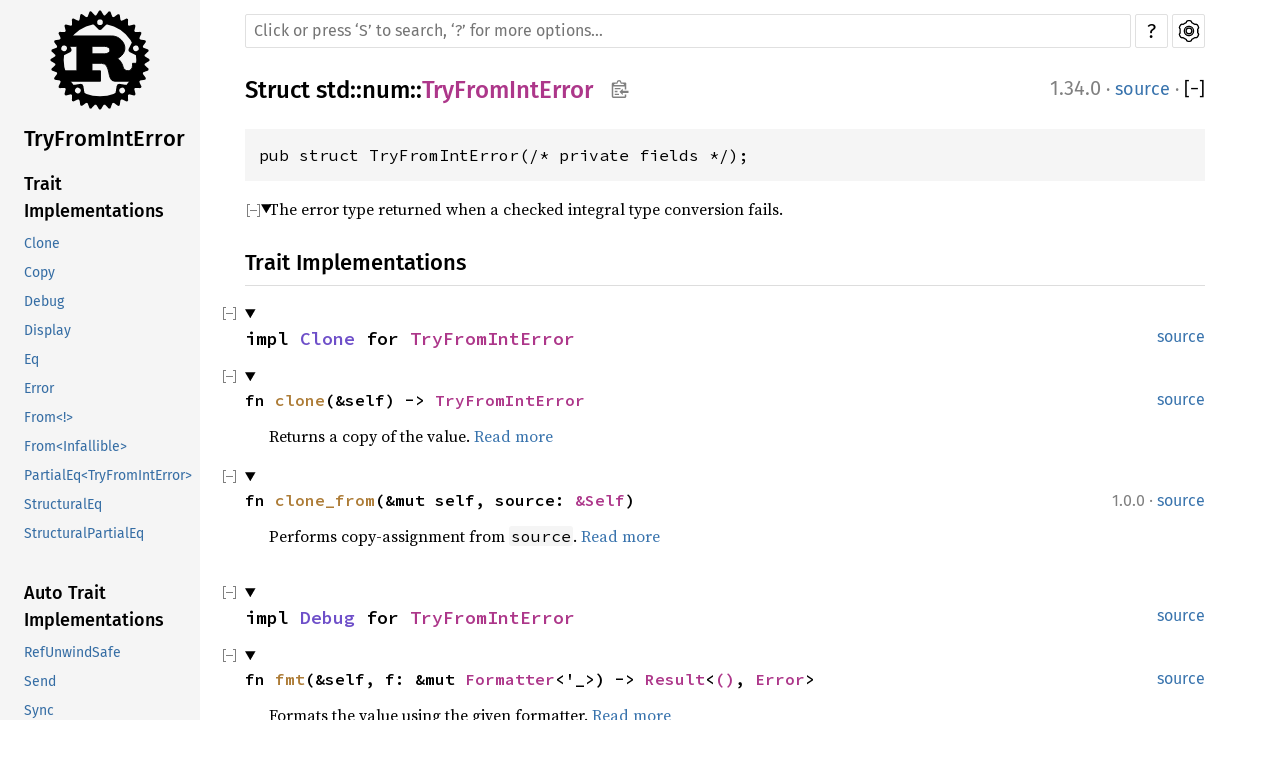

--- FILE ---
content_type: text/html
request_url: https://dev-doc.rust-lang.org/beta/std/num/struct.TryFromIntError.html
body_size: 5408
content:
<!DOCTYPE html><html lang="en"><head><meta charset="utf-8"><meta name="viewport" content="width=device-width, initial-scale=1.0"><meta name="generator" content="rustdoc"><meta name="description" content="The error type returned when a checked integral type conversion fails."><title>TryFromIntError in std::num - Rust</title><link rel="preload" as="font" type="font/woff2" crossorigin href="../../static.files/SourceSerif4-Regular-46f98efaafac5295.ttf.woff2"><link rel="preload" as="font" type="font/woff2" crossorigin href="../../static.files/FiraSans-Regular-018c141bf0843ffd.woff2"><link rel="preload" as="font" type="font/woff2" crossorigin href="../../static.files/FiraSans-Medium-8f9a781e4970d388.woff2"><link rel="preload" as="font" type="font/woff2" crossorigin href="../../static.files/SourceCodePro-Regular-562dcc5011b6de7d.ttf.woff2"><link rel="preload" as="font" type="font/woff2" crossorigin href="../../static.files/SourceSerif4-Bold-a2c9cd1067f8b328.ttf.woff2"><link rel="preload" as="font" type="font/woff2" crossorigin href="../../static.files/SourceCodePro-Semibold-d899c5a5c4aeb14a.ttf.woff2"><link rel="stylesheet" href="../../static.files/normalize-76eba96aa4d2e634.css"><link rel="stylesheet" href="../../static.files/rustdoc-fa3bb1812debf86c.css"><meta name="rustdoc-vars" data-root-path="../../" data-static-root-path="../../static.files/" data-current-crate="std" data-themes="" data-resource-suffix="1.74.0" data-rustdoc-version="1.74.0-beta.5 (ab379563f 2023-11-04)" data-channel="beta" data-search-js="search-8be46b629f5f14a8.js" data-settings-js="settings-74424d7eec62a23e.js" ><script src="../../static.files/storage-fec3eaa3851e447d.js"></script><script defer src="sidebar-items1.74.0.js"></script><script defer src="../../static.files/main-c5bd66d33317d69f.js"></script><noscript><link rel="stylesheet" href="../../static.files/noscript-5d8b3c7633ad77ba.css"></noscript><link rel="alternate icon" type="image/png" href="../../static.files/favicon-16x16-8b506e7a72182f1c.png"><link rel="alternate icon" type="image/png" href="../../static.files/favicon-32x32-422f7d1d52889060.png"><link rel="icon" type="image/svg+xml" href="../../static.files/favicon-2c020d218678b618.svg"></head><body class="rustdoc struct"><!--[if lte IE 11]><div class="warning">This old browser is unsupported and will most likely display funky things.</div><![endif]--><nav class="mobile-topbar"><button class="sidebar-menu-toggle">&#9776;</button><a class="logo-container" href="../../std/index.html"><img class="rust-logo" src="../../static.files/rust-logo-151179464ae7ed46.svg" alt="logo"></a></nav><nav class="sidebar"><a class="logo-container" href="../../std/index.html"><img class="rust-logo" src="../../static.files/rust-logo-151179464ae7ed46.svg" alt="logo"></a><h2 class="location"><a href="#">TryFromIntError</a></h2><div class="sidebar-elems"><section><h3><a href="#trait-implementations">Trait Implementations</a></h3><ul class="block"><li><a href="#impl-Clone-for-TryFromIntError">Clone</a></li><li><a href="#impl-Copy-for-TryFromIntError">Copy</a></li><li><a href="#impl-Debug-for-TryFromIntError">Debug</a></li><li><a href="#impl-Display-for-TryFromIntError">Display</a></li><li><a href="#impl-Eq-for-TryFromIntError">Eq</a></li><li><a href="#impl-Error-for-TryFromIntError">Error</a></li><li><a href="#impl-From%3C!%3E-for-TryFromIntError">From&lt;!&gt;</a></li><li><a href="#impl-From%3CInfallible%3E-for-TryFromIntError">From&lt;Infallible&gt;</a></li><li><a href="#impl-PartialEq%3CTryFromIntError%3E-for-TryFromIntError">PartialEq&lt;TryFromIntError&gt;</a></li><li><a href="#impl-StructuralEq-for-TryFromIntError">StructuralEq</a></li><li><a href="#impl-StructuralPartialEq-for-TryFromIntError">StructuralPartialEq</a></li></ul><h3><a href="#synthetic-implementations">Auto Trait Implementations</a></h3><ul class="block"><li><a href="#impl-RefUnwindSafe-for-TryFromIntError">RefUnwindSafe</a></li><li><a href="#impl-Send-for-TryFromIntError">Send</a></li><li><a href="#impl-Sync-for-TryFromIntError">Sync</a></li><li><a href="#impl-Unpin-for-TryFromIntError">Unpin</a></li><li><a href="#impl-UnwindSafe-for-TryFromIntError">UnwindSafe</a></li></ul><h3><a href="#blanket-implementations">Blanket Implementations</a></h3><ul class="block"><li><a href="#impl-Any-for-TryFromIntError">Any</a></li><li><a href="#impl-Borrow%3CT%3E-for-TryFromIntError">Borrow&lt;T&gt;</a></li><li><a href="#impl-BorrowMut%3CT%3E-for-TryFromIntError">BorrowMut&lt;T&gt;</a></li><li><a href="#impl-From%3C!%3E-for-TryFromIntError-1">From&lt;!&gt;</a></li><li><a href="#impl-From%3CT%3E-for-TryFromIntError">From&lt;T&gt;</a></li><li><a href="#impl-Into%3CU%3E-for-TryFromIntError">Into&lt;U&gt;</a></li><li><a href="#impl-ToOwned-for-TryFromIntError">ToOwned</a></li><li><a href="#impl-ToString-for-TryFromIntError">ToString</a></li><li><a href="#impl-TryFrom%3CU%3E-for-TryFromIntError">TryFrom&lt;U&gt;</a></li><li><a href="#impl-TryInto%3CU%3E-for-TryFromIntError">TryInto&lt;U&gt;</a></li></ul></section><h2><a href="index.html">In std::num</a></h2></div></nav><main><div class="width-limiter"><nav class="sub"><form class="search-form"><span></span><input class="search-input" name="search" aria-label="Run search in the documentation" autocomplete="off" spellcheck="false" placeholder="Click or press ‘S’ to search, ‘?’ for more options…" type="search"><div id="help-button" title="help" tabindex="-1"><a href="../../help.html">?</a></div><div id="settings-menu" tabindex="-1"><a href="../../settings.html" title="settings"><img width="22" height="22" alt="Change settings" src="../../static.files/wheel-7b819b6101059cd0.svg"></a></div></form></nav><section id="main-content" class="content"><div class="main-heading"><h1>Struct <a href="../index.html">std</a>::<wbr><a href="index.html">num</a>::<wbr><a class="struct" href="#">TryFromIntError</a><button id="copy-path" title="Copy item path to clipboard"><img src="../../static.files/clipboard-7571035ce49a181d.svg" width="19" height="18" alt="Copy item path"></button></h1><span class="out-of-band"><span class="since" title="Stable since Rust version 1.34.0">1.34.0</span> · <a class="src" href="../../src/core/num/error.rs.html#10">source</a> · <button id="toggle-all-docs" title="collapse all docs">[<span>&#x2212;</span>]</button></span></div><pre class="rust item-decl"><code>pub struct TryFromIntError(/* private fields */);</code></pre><details class="toggle top-doc" open><summary class="hideme"><span>Expand description</span></summary><div class="docblock"><p>The error type returned when a checked integral type conversion fails.</p>
</div></details><h2 id="trait-implementations" class="small-section-header">Trait Implementations<a href="#trait-implementations" class="anchor">§</a></h2><div id="trait-implementations-list"><details class="toggle implementors-toggle" open><summary><section id="impl-Clone-for-TryFromIntError" class="impl"><a class="src rightside" href="../../src/core/num/error.rs.html#9">source</a><a href="#impl-Clone-for-TryFromIntError" class="anchor">§</a><h3 class="code-header">impl <a class="trait" href="../clone/trait.Clone.html" title="trait std::clone::Clone">Clone</a> for <a class="struct" href="struct.TryFromIntError.html" title="struct std::num::TryFromIntError">TryFromIntError</a></h3></section></summary><div class="impl-items"><details class="toggle method-toggle" open><summary><section id="method.clone" class="method trait-impl"><a class="src rightside" href="../../src/core/num/error.rs.html#9">source</a><a href="#method.clone" class="anchor">§</a><h4 class="code-header">fn <a href="../clone/trait.Clone.html#tymethod.clone" class="fn">clone</a>(&amp;self) -&gt; <a class="struct" href="struct.TryFromIntError.html" title="struct std::num::TryFromIntError">TryFromIntError</a></h4></section></summary><div class='docblock'>Returns a copy of the value. <a href="../clone/trait.Clone.html#tymethod.clone">Read more</a></div></details><details class="toggle method-toggle" open><summary><section id="method.clone_from" class="method trait-impl"><span class="rightside"><span class="since" title="Stable since Rust version 1.0.0">1.0.0</span> · <a class="src" href="../../src/core/clone.rs.html#169">source</a></span><a href="#method.clone_from" class="anchor">§</a><h4 class="code-header">fn <a href="../clone/trait.Clone.html#method.clone_from" class="fn">clone_from</a>(&amp;mut self, source: <a class="primitive" href="../primitive.reference.html">&amp;Self</a>)</h4></section></summary><div class='docblock'>Performs copy-assignment from <code>source</code>. <a href="../clone/trait.Clone.html#method.clone_from">Read more</a></div></details></div></details><details class="toggle implementors-toggle" open><summary><section id="impl-Debug-for-TryFromIntError" class="impl"><a class="src rightside" href="../../src/core/num/error.rs.html#9">source</a><a href="#impl-Debug-for-TryFromIntError" class="anchor">§</a><h3 class="code-header">impl <a class="trait" href="../fmt/trait.Debug.html" title="trait std::fmt::Debug">Debug</a> for <a class="struct" href="struct.TryFromIntError.html" title="struct std::num::TryFromIntError">TryFromIntError</a></h3></section></summary><div class="impl-items"><details class="toggle method-toggle" open><summary><section id="method.fmt-1" class="method trait-impl"><a class="src rightside" href="../../src/core/num/error.rs.html#9">source</a><a href="#method.fmt-1" class="anchor">§</a><h4 class="code-header">fn <a href="../fmt/trait.Debug.html#tymethod.fmt" class="fn">fmt</a>(&amp;self, f: &amp;mut <a class="struct" href="../fmt/struct.Formatter.html" title="struct std::fmt::Formatter">Formatter</a>&lt;'_&gt;) -&gt; <a class="enum" href="../result/enum.Result.html" title="enum std::result::Result">Result</a>&lt;<a class="primitive" href="../primitive.unit.html">()</a>, <a class="struct" href="../fmt/struct.Error.html" title="struct std::fmt::Error">Error</a>&gt;</h4></section></summary><div class='docblock'>Formats the value using the given formatter. <a href="../fmt/trait.Debug.html#tymethod.fmt">Read more</a></div></details></div></details><details class="toggle implementors-toggle" open><summary><section id="impl-Display-for-TryFromIntError" class="impl"><a class="src rightside" href="../../src/core/num/error.rs.html#13">source</a><a href="#impl-Display-for-TryFromIntError" class="anchor">§</a><h3 class="code-header">impl <a class="trait" href="../fmt/trait.Display.html" title="trait std::fmt::Display">Display</a> for <a class="struct" href="struct.TryFromIntError.html" title="struct std::num::TryFromIntError">TryFromIntError</a></h3></section></summary><div class="impl-items"><details class="toggle method-toggle" open><summary><section id="method.fmt" class="method trait-impl"><a class="src rightside" href="../../src/core/num/error.rs.html#14">source</a><a href="#method.fmt" class="anchor">§</a><h4 class="code-header">fn <a href="../fmt/trait.Display.html#tymethod.fmt" class="fn">fmt</a>(&amp;self, fmt: &amp;mut <a class="struct" href="../fmt/struct.Formatter.html" title="struct std::fmt::Formatter">Formatter</a>&lt;'_&gt;) -&gt; <a class="enum" href="../result/enum.Result.html" title="enum std::result::Result">Result</a>&lt;<a class="primitive" href="../primitive.unit.html">()</a>, <a class="struct" href="../fmt/struct.Error.html" title="struct std::fmt::Error">Error</a>&gt;</h4></section></summary><div class='docblock'>Formats the value using the given formatter. <a href="../fmt/trait.Display.html#tymethod.fmt">Read more</a></div></details></div></details><details class="toggle implementors-toggle" open><summary><section id="impl-Error-for-TryFromIntError" class="impl"><a class="src rightside" href="../../src/core/num/error.rs.html#21">source</a><a href="#impl-Error-for-TryFromIntError" class="anchor">§</a><h3 class="code-header">impl <a class="trait" href="../error/trait.Error.html" title="trait std::error::Error">Error</a> for <a class="struct" href="struct.TryFromIntError.html" title="struct std::num::TryFromIntError">TryFromIntError</a></h3></section></summary><div class="impl-items"><details class="toggle method-toggle" open><summary><section id="method.description" class="method trait-impl"><a class="src rightside" href="../../src/core/num/error.rs.html#23">source</a><a href="#method.description" class="anchor">§</a><h4 class="code-header">fn <a href="../error/trait.Error.html#method.description" class="fn">description</a>(&amp;self) -&gt; &amp;<a class="primitive" href="../primitive.str.html">str</a></h4></section></summary><span class="item-info"><div class="stab deprecated"><span class="emoji">👎</span><span>Deprecated since 1.42.0: use the Display impl or to_string()</span></div></span><div class='docblock'> <a href="../error/trait.Error.html#method.description">Read more</a></div></details><details class="toggle method-toggle" open><summary><section id="method.source" class="method trait-impl"><span class="rightside"><span class="since" title="Stable since Rust version 1.30.0">1.30.0</span> · <a class="src" href="../../src/core/error.rs.html#84">source</a></span><a href="#method.source" class="anchor">§</a><h4 class="code-header">fn <a href="../error/trait.Error.html#method.source" class="fn">source</a>(&amp;self) -&gt; <a class="enum" href="../option/enum.Option.html" title="enum std::option::Option">Option</a>&lt;&amp;(dyn <a class="trait" href="../error/trait.Error.html" title="trait std::error::Error">Error</a> + 'static)&gt;</h4></section></summary><div class='docblock'>The lower-level source of this error, if any. <a href="../error/trait.Error.html#method.source">Read more</a></div></details><details class="toggle method-toggle" open><summary><section id="method.cause" class="method trait-impl"><span class="rightside"><span class="since" title="Stable since Rust version 1.0.0">1.0.0</span> · <a class="src" href="../../src/core/error.rs.html#120">source</a></span><a href="#method.cause" class="anchor">§</a><h4 class="code-header">fn <a href="../error/trait.Error.html#method.cause" class="fn">cause</a>(&amp;self) -&gt; <a class="enum" href="../option/enum.Option.html" title="enum std::option::Option">Option</a>&lt;&amp;dyn <a class="trait" href="../error/trait.Error.html" title="trait std::error::Error">Error</a>&gt;</h4></section></summary><span class="item-info"><div class="stab deprecated"><span class="emoji">👎</span><span>Deprecated since 1.33.0: replaced by Error::source, which can support downcasting</span></div></span></details><details class="toggle method-toggle" open><summary><section id="method.provide" class="method trait-impl"><a class="src rightside" href="../../src/core/error.rs.html#184">source</a><a href="#method.provide" class="anchor">§</a><h4 class="code-header">fn <a href="../error/trait.Error.html#method.provide" class="fn">provide</a>&lt;'a&gt;(&amp;'a self, request: &amp;mut <a class="struct" href="../error/struct.Request.html" title="struct std::error::Request">Request</a>&lt;'a&gt;)</h4></section></summary><span class="item-info"><div class="stab unstable"><span class="emoji">🔬</span><span>This is a nightly-only experimental API. (<code>error_generic_member_access</code>&nbsp;<a href="https://github.com/rust-lang/rust/issues/99301">#99301</a>)</span></div></span><div class='docblock'>Provides type based access to context intended for error reports. <a href="../error/trait.Error.html#method.provide">Read more</a></div></details></div></details><details class="toggle implementors-toggle" open><summary><section id="impl-From%3C!%3E-for-TryFromIntError" class="impl"><a class="src rightside" href="../../src/core/num/error.rs.html#36">source</a><a href="#impl-From%3C!%3E-for-TryFromIntError" class="anchor">§</a><h3 class="code-header">impl <a class="trait" href="../convert/trait.From.html" title="trait std::convert::From">From</a>&lt;<a class="primitive" href="../primitive.never.html">!</a>&gt; for <a class="struct" href="struct.TryFromIntError.html" title="struct std::num::TryFromIntError">TryFromIntError</a></h3></section></summary><div class="impl-items"><details class="toggle method-toggle" open><summary><section id="method.from" class="method trait-impl"><a class="src rightside" href="../../src/core/num/error.rs.html#38">source</a><a href="#method.from" class="anchor">§</a><h4 class="code-header">fn <a href="../convert/trait.From.html#tymethod.from" class="fn">from</a>(never: <a class="primitive" href="../primitive.never.html">!</a>) -&gt; <a class="struct" href="struct.TryFromIntError.html" title="struct std::num::TryFromIntError">TryFromIntError</a></h4></section></summary><div class='docblock'>Converts to this type from the input type.</div></details></div></details><details class="toggle implementors-toggle" open><summary><section id="impl-From%3CInfallible%3E-for-TryFromIntError" class="impl"><a class="src rightside" href="../../src/core/num/error.rs.html#29">source</a><a href="#impl-From%3CInfallible%3E-for-TryFromIntError" class="anchor">§</a><h3 class="code-header">impl <a class="trait" href="../convert/trait.From.html" title="trait std::convert::From">From</a>&lt;<a class="enum" href="../convert/enum.Infallible.html" title="enum std::convert::Infallible">Infallible</a>&gt; for <a class="struct" href="struct.TryFromIntError.html" title="struct std::num::TryFromIntError">TryFromIntError</a></h3></section></summary><div class="impl-items"><details class="toggle method-toggle" open><summary><section id="method.from-1" class="method trait-impl"><a class="src rightside" href="../../src/core/num/error.rs.html#30">source</a><a href="#method.from-1" class="anchor">§</a><h4 class="code-header">fn <a href="../convert/trait.From.html#tymethod.from" class="fn">from</a>(x: <a class="enum" href="../convert/enum.Infallible.html" title="enum std::convert::Infallible">Infallible</a>) -&gt; <a class="struct" href="struct.TryFromIntError.html" title="struct std::num::TryFromIntError">TryFromIntError</a></h4></section></summary><div class='docblock'>Converts to this type from the input type.</div></details></div></details><details class="toggle implementors-toggle" open><summary><section id="impl-PartialEq%3CTryFromIntError%3E-for-TryFromIntError" class="impl"><a class="src rightside" href="../../src/core/num/error.rs.html#9">source</a><a href="#impl-PartialEq%3CTryFromIntError%3E-for-TryFromIntError" class="anchor">§</a><h3 class="code-header">impl <a class="trait" href="../cmp/trait.PartialEq.html" title="trait std::cmp::PartialEq">PartialEq</a>&lt;<a class="struct" href="struct.TryFromIntError.html" title="struct std::num::TryFromIntError">TryFromIntError</a>&gt; for <a class="struct" href="struct.TryFromIntError.html" title="struct std::num::TryFromIntError">TryFromIntError</a></h3></section></summary><div class="impl-items"><details class="toggle method-toggle" open><summary><section id="method.eq" class="method trait-impl"><a class="src rightside" href="../../src/core/num/error.rs.html#9">source</a><a href="#method.eq" class="anchor">§</a><h4 class="code-header">fn <a href="../cmp/trait.PartialEq.html#tymethod.eq" class="fn">eq</a>(&amp;self, other: &amp;<a class="struct" href="struct.TryFromIntError.html" title="struct std::num::TryFromIntError">TryFromIntError</a>) -&gt; <a class="primitive" href="../primitive.bool.html">bool</a></h4></section></summary><div class='docblock'>This method tests for <code>self</code> and <code>other</code> values to be equal, and is used
by <code>==</code>.</div></details><details class="toggle method-toggle" open><summary><section id="method.ne" class="method trait-impl"><span class="rightside"><span class="since" title="Stable since Rust version 1.0.0">1.0.0</span> · <a class="src" href="../../src/core/cmp.rs.html#231">source</a></span><a href="#method.ne" class="anchor">§</a><h4 class="code-header">fn <a href="../cmp/trait.PartialEq.html#method.ne" class="fn">ne</a>(&amp;self, other: <a class="primitive" href="../primitive.reference.html">&amp;Rhs</a>) -&gt; <a class="primitive" href="../primitive.bool.html">bool</a></h4></section></summary><div class='docblock'>This method tests for <code>!=</code>. The default implementation is almost always
sufficient, and should not be overridden without very good reason.</div></details></div></details><section id="impl-Copy-for-TryFromIntError" class="impl"><a class="src rightside" href="../../src/core/num/error.rs.html#9">source</a><a href="#impl-Copy-for-TryFromIntError" class="anchor">§</a><h3 class="code-header">impl <a class="trait" href="../marker/trait.Copy.html" title="trait std::marker::Copy">Copy</a> for <a class="struct" href="struct.TryFromIntError.html" title="struct std::num::TryFromIntError">TryFromIntError</a></h3></section><section id="impl-Eq-for-TryFromIntError" class="impl"><a class="src rightside" href="../../src/core/num/error.rs.html#9">source</a><a href="#impl-Eq-for-TryFromIntError" class="anchor">§</a><h3 class="code-header">impl <a class="trait" href="../cmp/trait.Eq.html" title="trait std::cmp::Eq">Eq</a> for <a class="struct" href="struct.TryFromIntError.html" title="struct std::num::TryFromIntError">TryFromIntError</a></h3></section><section id="impl-StructuralEq-for-TryFromIntError" class="impl"><a class="src rightside" href="../../src/core/num/error.rs.html#9">source</a><a href="#impl-StructuralEq-for-TryFromIntError" class="anchor">§</a><h3 class="code-header">impl <a class="trait" href="../marker/trait.StructuralEq.html" title="trait std::marker::StructuralEq">StructuralEq</a> for <a class="struct" href="struct.TryFromIntError.html" title="struct std::num::TryFromIntError">TryFromIntError</a></h3></section><section id="impl-StructuralPartialEq-for-TryFromIntError" class="impl"><a class="src rightside" href="../../src/core/num/error.rs.html#9">source</a><a href="#impl-StructuralPartialEq-for-TryFromIntError" class="anchor">§</a><h3 class="code-header">impl <a class="trait" href="../marker/trait.StructuralPartialEq.html" title="trait std::marker::StructuralPartialEq">StructuralPartialEq</a> for <a class="struct" href="struct.TryFromIntError.html" title="struct std::num::TryFromIntError">TryFromIntError</a></h3></section></div><h2 id="synthetic-implementations" class="small-section-header">Auto Trait Implementations<a href="#synthetic-implementations" class="anchor">§</a></h2><div id="synthetic-implementations-list"><section id="impl-RefUnwindSafe-for-TryFromIntError" class="impl"><a href="#impl-RefUnwindSafe-for-TryFromIntError" class="anchor">§</a><h3 class="code-header">impl <a class="trait" href="../panic/trait.RefUnwindSafe.html" title="trait std::panic::RefUnwindSafe">RefUnwindSafe</a> for <a class="struct" href="struct.TryFromIntError.html" title="struct std::num::TryFromIntError">TryFromIntError</a></h3></section><section id="impl-Send-for-TryFromIntError" class="impl"><a href="#impl-Send-for-TryFromIntError" class="anchor">§</a><h3 class="code-header">impl <a class="trait" href="../marker/trait.Send.html" title="trait std::marker::Send">Send</a> for <a class="struct" href="struct.TryFromIntError.html" title="struct std::num::TryFromIntError">TryFromIntError</a></h3></section><section id="impl-Sync-for-TryFromIntError" class="impl"><a href="#impl-Sync-for-TryFromIntError" class="anchor">§</a><h3 class="code-header">impl <a class="trait" href="../marker/trait.Sync.html" title="trait std::marker::Sync">Sync</a> for <a class="struct" href="struct.TryFromIntError.html" title="struct std::num::TryFromIntError">TryFromIntError</a></h3></section><section id="impl-Unpin-for-TryFromIntError" class="impl"><a href="#impl-Unpin-for-TryFromIntError" class="anchor">§</a><h3 class="code-header">impl <a class="trait" href="../marker/trait.Unpin.html" title="trait std::marker::Unpin">Unpin</a> for <a class="struct" href="struct.TryFromIntError.html" title="struct std::num::TryFromIntError">TryFromIntError</a></h3></section><section id="impl-UnwindSafe-for-TryFromIntError" class="impl"><a href="#impl-UnwindSafe-for-TryFromIntError" class="anchor">§</a><h3 class="code-header">impl <a class="trait" href="../panic/trait.UnwindSafe.html" title="trait std::panic::UnwindSafe">UnwindSafe</a> for <a class="struct" href="struct.TryFromIntError.html" title="struct std::num::TryFromIntError">TryFromIntError</a></h3></section></div><h2 id="blanket-implementations" class="small-section-header">Blanket Implementations<a href="#blanket-implementations" class="anchor">§</a></h2><div id="blanket-implementations-list"><details class="toggle implementors-toggle"><summary><section id="impl-Any-for-TryFromIntError" class="impl"><a class="src rightside" href="../../src/core/any.rs.html#135">source</a><a href="#impl-Any-for-TryFromIntError" class="anchor">§</a><h3 class="code-header">impl&lt;T&gt; <a class="trait" href="../any/trait.Any.html" title="trait std::any::Any">Any</a> for T<span class="where fmt-newline">where
    T: 'static + ?<a class="trait" href="../marker/trait.Sized.html" title="trait std::marker::Sized">Sized</a>,</span></h3></section></summary><div class="impl-items"><details class="toggle method-toggle" open><summary><section id="method.type_id" class="method trait-impl"><a class="src rightside" href="../../src/core/any.rs.html#136">source</a><a href="#method.type_id" class="anchor">§</a><h4 class="code-header">fn <a href="../any/trait.Any.html#tymethod.type_id" class="fn">type_id</a>(&amp;self) -&gt; <a class="struct" href="../any/struct.TypeId.html" title="struct std::any::TypeId">TypeId</a></h4></section></summary><div class='docblock'>Gets the <code>TypeId</code> of <code>self</code>. <a href="../any/trait.Any.html#tymethod.type_id">Read more</a></div></details></div></details><details class="toggle implementors-toggle"><summary><section id="impl-Borrow%3CT%3E-for-TryFromIntError" class="impl"><a class="src rightside" href="../../src/core/borrow.rs.html#208">source</a><a href="#impl-Borrow%3CT%3E-for-TryFromIntError" class="anchor">§</a><h3 class="code-header">impl&lt;T&gt; <a class="trait" href="../borrow/trait.Borrow.html" title="trait std::borrow::Borrow">Borrow</a>&lt;T&gt; for T<span class="where fmt-newline">where
    T: ?<a class="trait" href="../marker/trait.Sized.html" title="trait std::marker::Sized">Sized</a>,</span></h3></section></summary><div class="impl-items"><details class="toggle method-toggle" open><summary><section id="method.borrow" class="method trait-impl"><a class="src rightside" href="../../src/core/borrow.rs.html#210">source</a><a href="#method.borrow" class="anchor">§</a><h4 class="code-header">fn <a href="../borrow/trait.Borrow.html#tymethod.borrow" class="fn">borrow</a>(&amp;self) -&gt; <a class="primitive" href="../primitive.reference.html">&amp;T</a></h4></section></summary><div class='docblock'>Immutably borrows from an owned value. <a href="../borrow/trait.Borrow.html#tymethod.borrow">Read more</a></div></details></div></details><details class="toggle implementors-toggle"><summary><section id="impl-BorrowMut%3CT%3E-for-TryFromIntError" class="impl"><a class="src rightside" href="../../src/core/borrow.rs.html#216">source</a><a href="#impl-BorrowMut%3CT%3E-for-TryFromIntError" class="anchor">§</a><h3 class="code-header">impl&lt;T&gt; <a class="trait" href="../borrow/trait.BorrowMut.html" title="trait std::borrow::BorrowMut">BorrowMut</a>&lt;T&gt; for T<span class="where fmt-newline">where
    T: ?<a class="trait" href="../marker/trait.Sized.html" title="trait std::marker::Sized">Sized</a>,</span></h3></section></summary><div class="impl-items"><details class="toggle method-toggle" open><summary><section id="method.borrow_mut" class="method trait-impl"><a class="src rightside" href="../../src/core/borrow.rs.html#217">source</a><a href="#method.borrow_mut" class="anchor">§</a><h4 class="code-header">fn <a href="../borrow/trait.BorrowMut.html#tymethod.borrow_mut" class="fn">borrow_mut</a>(&amp;mut self) -&gt; <a class="primitive" href="../primitive.reference.html">&amp;mut T</a></h4></section></summary><div class='docblock'>Mutably borrows from an owned value. <a href="../borrow/trait.BorrowMut.html#tymethod.borrow_mut">Read more</a></div></details></div></details><details class="toggle implementors-toggle"><summary><section id="impl-From%3C!%3E-for-TryFromIntError-1" class="impl"><a class="src rightside" href="../../src/core/convert/mod.rs.html#739">source</a><a href="#impl-From%3C!%3E-for-TryFromIntError-1" class="anchor">§</a><h3 class="code-header">impl&lt;T&gt; <a class="trait" href="../convert/trait.From.html" title="trait std::convert::From">From</a>&lt;<a class="primitive" href="../primitive.never.html">!</a>&gt; for T</h3></section></summary><div class="impl-items"><details class="toggle method-toggle" open><summary><section id="method.from-3" class="method trait-impl"><a class="src rightside" href="../../src/core/convert/mod.rs.html#740">source</a><a href="#method.from-3" class="anchor">§</a><h4 class="code-header">fn <a href="../convert/trait.From.html#tymethod.from" class="fn">from</a>(t: <a class="primitive" href="../primitive.never.html">!</a>) -&gt; T</h4></section></summary><div class='docblock'>Converts to this type from the input type.</div></details></div></details><details class="toggle implementors-toggle"><summary><section id="impl-From%3CT%3E-for-TryFromIntError" class="impl"><a class="src rightside" href="../../src/core/convert/mod.rs.html#722">source</a><a href="#impl-From%3CT%3E-for-TryFromIntError" class="anchor">§</a><h3 class="code-header">impl&lt;T&gt; <a class="trait" href="../convert/trait.From.html" title="trait std::convert::From">From</a>&lt;T&gt; for T</h3></section></summary><div class="impl-items"><details class="toggle method-toggle" open><summary><section id="method.from-2" class="method trait-impl"><a class="src rightside" href="../../src/core/convert/mod.rs.html#725">source</a><a href="#method.from-2" class="anchor">§</a><h4 class="code-header">fn <a href="../convert/trait.From.html#tymethod.from" class="fn">from</a>(t: T) -&gt; T</h4></section></summary><div class="docblock"><p>Returns the argument unchanged.</p>
</div></details></div></details><details class="toggle implementors-toggle"><summary><section id="impl-Into%3CU%3E-for-TryFromIntError" class="impl"><a class="src rightside" href="../../src/core/convert/mod.rs.html#706">source</a><a href="#impl-Into%3CU%3E-for-TryFromIntError" class="anchor">§</a><h3 class="code-header">impl&lt;T, U&gt; <a class="trait" href="../convert/trait.Into.html" title="trait std::convert::Into">Into</a>&lt;U&gt; for T<span class="where fmt-newline">where
    U: <a class="trait" href="../convert/trait.From.html" title="trait std::convert::From">From</a>&lt;T&gt;,</span></h3></section></summary><div class="impl-items"><details class="toggle method-toggle" open><summary><section id="method.into" class="method trait-impl"><a class="src rightside" href="../../src/core/convert/mod.rs.html#715">source</a><a href="#method.into" class="anchor">§</a><h4 class="code-header">fn <a href="../convert/trait.Into.html#tymethod.into" class="fn">into</a>(self) -&gt; U</h4></section></summary><div class="docblock"><p>Calls <code>U::from(self)</code>.</p>
<p>That is, this conversion is whatever the implementation of
<code><a href="../convert/trait.From.html" title="trait std::convert::From">From</a>&lt;T&gt; for U</code> chooses to do.</p>
</div></details></div></details><details class="toggle implementors-toggle"><summary><section id="impl-ToOwned-for-TryFromIntError" class="impl"><a class="src rightside" href="../../src/alloc/borrow.rs.html#82">source</a><a href="#impl-ToOwned-for-TryFromIntError" class="anchor">§</a><h3 class="code-header">impl&lt;T&gt; <a class="trait" href="../borrow/trait.ToOwned.html" title="trait std::borrow::ToOwned">ToOwned</a> for T<span class="where fmt-newline">where
    T: <a class="trait" href="../clone/trait.Clone.html" title="trait std::clone::Clone">Clone</a>,</span></h3></section></summary><div class="impl-items"><details class="toggle" open><summary><section id="associatedtype.Owned" class="associatedtype trait-impl"><a href="#associatedtype.Owned" class="anchor">§</a><h4 class="code-header">type <a href="../borrow/trait.ToOwned.html#associatedtype.Owned" class="associatedtype">Owned</a> = T</h4></section></summary><div class='docblock'>The resulting type after obtaining ownership.</div></details><details class="toggle method-toggle" open><summary><section id="method.to_owned" class="method trait-impl"><a class="src rightside" href="../../src/alloc/borrow.rs.html#87">source</a><a href="#method.to_owned" class="anchor">§</a><h4 class="code-header">fn <a href="../borrow/trait.ToOwned.html#tymethod.to_owned" class="fn">to_owned</a>(&amp;self) -&gt; T</h4></section></summary><div class='docblock'>Creates owned data from borrowed data, usually by cloning. <a href="../borrow/trait.ToOwned.html#tymethod.to_owned">Read more</a></div></details><details class="toggle method-toggle" open><summary><section id="method.clone_into" class="method trait-impl"><a class="src rightside" href="../../src/alloc/borrow.rs.html#91">source</a><a href="#method.clone_into" class="anchor">§</a><h4 class="code-header">fn <a href="../borrow/trait.ToOwned.html#method.clone_into" class="fn">clone_into</a>(&amp;self, target: <a class="primitive" href="../primitive.reference.html">&amp;mut T</a>)</h4></section></summary><div class='docblock'>Uses borrowed data to replace owned data, usually by cloning. <a href="../borrow/trait.ToOwned.html#method.clone_into">Read more</a></div></details></div></details><details class="toggle implementors-toggle"><summary><section id="impl-ToString-for-TryFromIntError" class="impl"><a class="src rightside" href="../../src/alloc/string.rs.html#2449">source</a><a href="#impl-ToString-for-TryFromIntError" class="anchor">§</a><h3 class="code-header">impl&lt;T&gt; <a class="trait" href="../string/trait.ToString.html" title="trait std::string::ToString">ToString</a> for T<span class="where fmt-newline">where
    T: <a class="trait" href="../fmt/trait.Display.html" title="trait std::fmt::Display">Display</a> + ?<a class="trait" href="../marker/trait.Sized.html" title="trait std::marker::Sized">Sized</a>,</span></h3></section></summary><div class="impl-items"><details class="toggle method-toggle" open><summary><section id="method.to_string" class="method trait-impl"><a class="src rightside" href="../../src/alloc/string.rs.html#2455">source</a><a href="#method.to_string" class="anchor">§</a><h4 class="code-header">default fn <a href="../string/trait.ToString.html#tymethod.to_string" class="fn">to_string</a>(&amp;self) -&gt; <a class="struct" href="../string/struct.String.html" title="struct std::string::String">String</a></h4></section></summary><div class='docblock'>Converts the given value to a <code>String</code>. <a href="../string/trait.ToString.html#tymethod.to_string">Read more</a></div></details></div></details><details class="toggle implementors-toggle"><summary><section id="impl-TryFrom%3CU%3E-for-TryFromIntError" class="impl"><a class="src rightside" href="../../src/core/convert/mod.rs.html#762">source</a><a href="#impl-TryFrom%3CU%3E-for-TryFromIntError" class="anchor">§</a><h3 class="code-header">impl&lt;T, U&gt; <a class="trait" href="../convert/trait.TryFrom.html" title="trait std::convert::TryFrom">TryFrom</a>&lt;U&gt; for T<span class="where fmt-newline">where
    U: <a class="trait" href="../convert/trait.Into.html" title="trait std::convert::Into">Into</a>&lt;T&gt;,</span></h3></section></summary><div class="impl-items"><details class="toggle" open><summary><section id="associatedtype.Error" class="associatedtype trait-impl"><a href="#associatedtype.Error" class="anchor">§</a><h4 class="code-header">type <a href="../convert/trait.TryFrom.html#associatedtype.Error" class="associatedtype">Error</a> = <a class="enum" href="../convert/enum.Infallible.html" title="enum std::convert::Infallible">Infallible</a></h4></section></summary><div class='docblock'>The type returned in the event of a conversion error.</div></details><details class="toggle method-toggle" open><summary><section id="method.try_from" class="method trait-impl"><a class="src rightside" href="../../src/core/convert/mod.rs.html#769">source</a><a href="#method.try_from" class="anchor">§</a><h4 class="code-header">fn <a href="../convert/trait.TryFrom.html#tymethod.try_from" class="fn">try_from</a>(value: U) -&gt; <a class="enum" href="../result/enum.Result.html" title="enum std::result::Result">Result</a>&lt;T, &lt;T as <a class="trait" href="../convert/trait.TryFrom.html" title="trait std::convert::TryFrom">TryFrom</a>&lt;U&gt;&gt;::<a class="associatedtype" href="../convert/trait.TryFrom.html#associatedtype.Error" title="type std::convert::TryFrom::Error">Error</a>&gt;</h4></section></summary><div class='docblock'>Performs the conversion.</div></details></div></details><details class="toggle implementors-toggle"><summary><section id="impl-TryInto%3CU%3E-for-TryFromIntError" class="impl"><a class="src rightside" href="../../src/core/convert/mod.rs.html#747">source</a><a href="#impl-TryInto%3CU%3E-for-TryFromIntError" class="anchor">§</a><h3 class="code-header">impl&lt;T, U&gt; <a class="trait" href="../convert/trait.TryInto.html" title="trait std::convert::TryInto">TryInto</a>&lt;U&gt; for T<span class="where fmt-newline">where
    U: <a class="trait" href="../convert/trait.TryFrom.html" title="trait std::convert::TryFrom">TryFrom</a>&lt;T&gt;,</span></h3></section></summary><div class="impl-items"><details class="toggle" open><summary><section id="associatedtype.Error-1" class="associatedtype trait-impl"><a href="#associatedtype.Error-1" class="anchor">§</a><h4 class="code-header">type <a href="../convert/trait.TryInto.html#associatedtype.Error" class="associatedtype">Error</a> = &lt;U as <a class="trait" href="../convert/trait.TryFrom.html" title="trait std::convert::TryFrom">TryFrom</a>&lt;T&gt;&gt;::<a class="associatedtype" href="../convert/trait.TryFrom.html#associatedtype.Error" title="type std::convert::TryFrom::Error">Error</a></h4></section></summary><div class='docblock'>The type returned in the event of a conversion error.</div></details><details class="toggle method-toggle" open><summary><section id="method.try_into" class="method trait-impl"><a class="src rightside" href="../../src/core/convert/mod.rs.html#754">source</a><a href="#method.try_into" class="anchor">§</a><h4 class="code-header">fn <a href="../convert/trait.TryInto.html#tymethod.try_into" class="fn">try_into</a>(self) -&gt; <a class="enum" href="../result/enum.Result.html" title="enum std::result::Result">Result</a>&lt;U, &lt;U as <a class="trait" href="../convert/trait.TryFrom.html" title="trait std::convert::TryFrom">TryFrom</a>&lt;T&gt;&gt;::<a class="associatedtype" href="../convert/trait.TryFrom.html#associatedtype.Error" title="type std::convert::TryFrom::Error">Error</a>&gt;</h4></section></summary><div class='docblock'>Performs the conversion.</div></details></div></details></div></section></div></main></body></html>

--- FILE ---
content_type: text/javascript
request_url: https://dev-doc.rust-lang.org/beta/std/num/sidebar-items1.74.0.js
body_size: 168
content:
window.SIDEBAR_ITEMS = {"enum":["FpCategory","IntErrorKind"],"struct":["NonZeroI128","NonZeroI16","NonZeroI32","NonZeroI64","NonZeroI8","NonZeroIsize","NonZeroU128","NonZeroU16","NonZeroU32","NonZeroU64","NonZeroU8","NonZeroUsize","ParseFloatError","ParseIntError","Saturating","TryFromIntError","Wrapping"]};